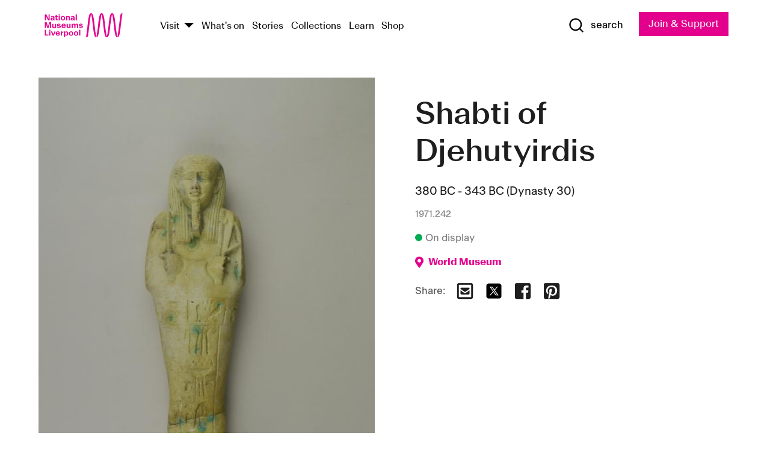

--- FILE ---
content_type: text/html; charset=utf-8
request_url: https://www.liverpoolmuseums.org.uk/artifact/shabti-of-djehutyirdis
body_size: 6413
content:
<!DOCTYPE html><html><head><meta charSet="utf-8"/><meta name="viewport" content="width=device-width"/><title>Shabti of Djehutyirdis | National Museums Liverpool</title><meta name="title" content="Shabti of Djehutyirdis | National Museums Liverpool"/><meta name="description" content="Mummiform shabti wearing a tripartite wig with striations very neatly added in the modelling, and a plaited divine beard. The wig is worn low on the forehead. The arms are crossed right over left on the chest, and the hands protrude from a shroud to hold a pick in the left and a hoe in the right. The right hand also holds the twisted rope for a basket that is carried behind the left shoulder. The face is very finely worked, with almond–shaped eyes, and slender brows modelled in relief. The mouth has a gentle smile, and the ears are particularly well–defined. A dorsal pillar supports the figure, and it stands upon a trapezoidal base. The body of the shabti has a ‘T’–shaped inscription that names the owner as Djehutyirdis. The tomb of Djehutyirdis was first discovered by local tomb robbers at Tuna el–Gebel in 1910. It was subsequently explored by Raymond Weill. Translation of the inscription: The illuminated one, the Osiris, the Great of Five, the God’s Servant, the One who knows what exists, Djehuty–ir–dis, born to Nephthys–ity, justified. Transliteration of the inscription: sHD Wsir wr di.w Hm-ntr siA n.tt DHw.ty-ir-di.sw ms n Nb.t-Hw.t-it-ty mAa-xrw, &quot;The illuminated one, the Osiris, the Great of Five, the God’s Servant, the One who knows what exists, Djehuty–ir–dis, born to Nephthys–ity, justified&quot;."/><meta name="url" content="https://www.liverpoolmuseums.org.uk/artifact/shabti-of-djehutyirdis"/><meta property="og:site_name" content="National Museums Liverpool"/><meta property="og:type" content="Artifact"/><meta property="og:url" content="https://www.liverpoolmuseums.org.uk/artifact/shabti-of-djehutyirdis"/><meta property="og:title" content="Shabti of Djehutyirdis"/><meta property="og:description" content="Mummiform shabti wearing a tripartite wig with striations very neatly added in the modelling, and a plaited divine beard. The wig is worn low on the forehead. The arms are crossed right over left on the chest, and the hands protrude from a shroud to hold a pick in the left and a hoe in the right. The right hand also holds the twisted rope for a basket that is carried behind the left shoulder. The face is very finely worked, with almond–shaped eyes, and slender brows modelled in relief. The mouth has a gentle smile, and the ears are particularly well–defined. A dorsal pillar supports the figure, and it stands upon a trapezoidal base. The body of the shabti has a ‘T’–shaped inscription that names the owner as Djehutyirdis. The tomb of Djehutyirdis was first discovered by local tomb robbers at Tuna el–Gebel in 1910. It was subsequently explored by Raymond Weill. Translation of the inscription: The illuminated one, the Osiris, the Great of Five, the God’s Servant, the One who knows what exists, Djehuty–ir–dis, born to Nephthys–ity, justified. Transliteration of the inscription: sHD Wsir wr di.w Hm-ntr siA n.tt DHw.ty-ir-di.sw ms n Nb.t-Hw.t-it-ty mAa-xrw, &quot;The illuminated one, the Osiris, the Great of Five, the God’s Servant, the One who knows what exists, Djehuty–ir–dis, born to Nephthys–ity, justified&quot;."/><meta name="twitter:card" content="summary"/><meta name="twitter:title" content="Shabti of Djehutyirdis"/><meta name="twitter:site" content="@NML_Muse"/><meta name="twitter:description" content="Mummiform shabti wearing a tripartite wig with striations very neatly added in the modelling, and a plaited divine beard. The wig is worn low on the forehead. The arms are crossed right over left on the chest, and the hands protrude from a shroud to hold a pick in the left and a hoe in the right. The right hand also holds the twisted rope for a basket that is carried behind the left shoulder. The face is very finely worked, with almond–shaped eyes, and slender brows modelled in relief. The mouth has a gentle smile, and the ears are particularly well–defined. A dorsal pillar supports the figure, and it stands upon a trapezoidal base. The body of the shabti has a ‘T’–shaped inscription that names the owner as Djehutyirdis. The tomb of Djehutyirdis was first discovered by local tomb robbers at Tuna el–Gebel in 1910. It was subsequently explored by Raymond Weill. Translation of the inscription: The illuminated one, the Osiris, the Great of Five, the God’s Servant, the One who knows what exists, Djehuty–ir–dis, born to Nephthys–ity, justified. Transliteration of the inscription: sHD Wsir wr di.w Hm-ntr siA n.tt DHw.ty-ir-di.sw ms n Nb.t-Hw.t-it-ty mAa-xrw, &quot;The illuminated one, the Osiris, the Great of Five, the God’s Servant, the One who knows what exists, Djehuty–ir–dis, born to Nephthys–ity, justified&quot;."/><meta name="twitter:url" content="https://content.liverpoolmuseums.org.uk/artifact/shabti-of-djehutyirdis"/><meta property="og:image" content="https://images.liverpoolmuseums.org.uk/styles/focal_point_4_3/public/import-objects/82196_v0_large.jpg"/><meta property="twitter:image" content="https://images.liverpoolmuseums.org.uk/styles/focal_point_4_3/public/import-objects/82196_v0_large.jpg"/><meta name="next-head-count" content="18"/><script src="https://code.jquery.com/jquery-3.5.1.min.js" integrity="sha256-9/aliU8dGd2tb6OSsuzixeV4y/faTqgFtohetphbbj0=" crossorigin="anonymous"></script><script>
              (function(h,o,t,j,a,r){
              h.hj=h.hj||function(){(h.hj.q=h.hj.q||[]).push(arguments)};
              h._hjSettings={hjid:3219582,hjsv:6};
              a=o.getElementsByTagName('head')[0];
              r=o.createElement('script');r.async=1;
              r.src=t+h._hjSettings.hjid+j+h._hjSettings.hjsv;
              a.appendChild(r);
              })(window,document,'https://static.hotjar.com/c/hotjar-','.js?sv=');</script><meta charSet="utf-8"/><link rel="shortcut icon" type="image/x-icon" href="/static/media/favicon.ico"/><script defer="" src="/static/polyfills/svgxuse.min.js"></script><script defer="" src="/static/polyfills/unorm.js"></script><script type="text/javascript">
              _linkedin_partner_id = "6740986";
              window._linkedin_data_partner_ids = window._linkedin_data_partner_ids || [];
              window._linkedin_data_partner_ids.push(_linkedin_partner_id);
            </script><script type="text/javascript">
              (function(l) {
                if (!l) {
                  window.lintrk = function(a, b) { window.lintrk.q.push([a, b]) };
                  window.lintrk.q = [];
                }
                var s = document.getElementsByTagName("script")[0];
                var b = document.createElement("script");
                b.type = "text/javascript";
                b.async = true;
                b.src = "https://snap.licdn.com/li.lms-analytics/insight.min.js";
                s.parentNode.insertBefore(b, s);
              })(window.lintrk);
            </script><noscript><img height="1" width="1" style="display:none" alt="" src="https://px.ads.linkedin.com/collect/?pid=6740986&amp;fmt=gif"/></noscript><link rel="preload" href="/_next/static/css/69a650e1c8d9085a.css" as="style"/><link rel="stylesheet" href="/_next/static/css/69a650e1c8d9085a.css" data-n-g=""/><noscript data-n-css=""></noscript><script defer="" nomodule="" src="/_next/static/chunks/polyfills-c67a75d1b6f99dc8.js"></script><script src="/_next/static/chunks/webpack-d1c608b21d57c472.js" defer=""></script><script src="/_next/static/chunks/framework-d5719ebbbcec5741.js" defer=""></script><script src="/_next/static/chunks/main-c52fcc867bd80df0.js" defer=""></script><script src="/_next/static/chunks/pages/_app-7f8f327192b1f6d2.js" defer=""></script><script src="/_next/static/chunks/75fc9c18-40134325ca6388e2.js" defer=""></script><script src="/_next/static/chunks/2c796e83-7ab690b33a6e2cb9.js" defer=""></script><script src="/_next/static/chunks/26770aaf-e5f75a4589951ba5.js" defer=""></script><script src="/_next/static/chunks/3b9d1622-cb3530196cc04533.js" defer=""></script><script src="/_next/static/chunks/743-6d2ab5d15195f4e7.js" defer=""></script><script src="/_next/static/chunks/853-e7cd37543176a7fa.js" defer=""></script><script src="/_next/static/chunks/278-d902f176211b92d6.js" defer=""></script><script src="/_next/static/chunks/666-3027421fdb5bb7ce.js" defer=""></script><script src="/_next/static/chunks/253-6ee1b430ae4cf66d.js" defer=""></script><script src="/_next/static/chunks/794-f3cae7ad91cb5d07.js" defer=""></script><script src="/_next/static/chunks/2-0d3590ccee6ee82f.js" defer=""></script><script src="/_next/static/chunks/259-887a894390c5e056.js" defer=""></script><script src="/_next/static/chunks/563-79256bec02dde020.js" defer=""></script><script src="/_next/static/chunks/153-4abe4a3e6b4be9e9.js" defer=""></script><script src="/_next/static/chunks/493-b61572e3b7ce598d.js" defer=""></script><script src="/_next/static/chunks/pages/drupal-2abfd4e1db51d38e.js" defer=""></script><script src="/_next/static/ASqhmMd104crkElboZQNn/_buildManifest.js" defer=""></script><script src="/_next/static/ASqhmMd104crkElboZQNn/_ssgManifest.js" defer=""></script><style id="__jsx-897211111">a.jsx-897211111{font-size:1.6rem;}</style><style id="__jsx-2139125512">.button--mailchimp-submit.jsx-2139125512{white-space:nowrap;}</style><style id="__jsx-4154269630">.page-transition-enter{opacity:0;-webkit-transform:translate3d(0,5px,0);-ms-transform:translate3d(0,5px,0);transform:translate3d(0,5px,0);}.page-transition-enter-active{opacity:1;-webkit-transform:translate3d(0,0,0);-ms-transform:translate3d(0,0,0);transform:translate3d(0,0,0);-webkit-transition:opacity 200ms,-webkit-transform 200ms;-webkit-transition:opacity 200ms,transform 200ms;transition:opacity 200ms,transform 200ms;}.page-transition-exit{opacity:1;}.page-transition-exit-active{opacity:0;-webkit-transition:opacity 200ms;transition:opacity 200ms;}</style></head><body><noscript><iframe title="GTM" src="https://www.googletagmanager.com/ns.html?id=GTM-TH4M7B" height="0" width="0" style="display:none;visibility:hidden"></iframe></noscript><div id="__next"><div id="all" class="jsx-4154269630"><header class="section header header--primary" role="banner"><div class="u--in u--lane"><div class="columns is-mobile is-vcentered"><div class="column is-narrow is-hidden-desktop"><button type="button" aria-controls="navi" class="burger burger--squeeze" aria-label="toggle site navigation" aria-expanded="false" data-behaviour="toggle-visibility"><div class="burger__lines" aria-hidden="true"></div><span class="visuallyhidden">toggle site navigation</span></button></div><div class="column is-narrow"><a class="nml-logo" href="/"><span class="nml-logo__small"><img src="/static/images/logos/nml-rhodamine-large.svg" alt="National Museums Liverpool - Homepage"/></span><span class="nml-logo__text vh">National Museums Liverpool</span></a></div><div class="column"><div id="navi" class=""><div class="columns is-gapless is-desktop is-vcentered"><div class="column"><nav id="nav--primary" class="nav nav--primary nav--cms" role="navigation" itemscope="" itemType="https://schema.org/SiteNavigationElement" aria-label="Primary navigation"><h2 class="">Main menu</h2><ul class="menu"><li class="menu__item menu__item--parent
            
            "><a href="/visit">Visit</a><button type="button" aria-controls="subnav" aria-haspopup="true" aria-expanded="false" aria-label="Show Venues" class="toggle toggle--arrow" data-behaviour="toggle-visibility"><span class="visuallyhidden">show venues</span></button><div class="menu__subnav search--hide" id="subnav" aria-hidden="true"><div class="u--lane"><div class="venues venues--text"><a class="venue logo" aria-label="Museum of Liverpool" href="/museum-of-liverpool">Museum of Liverpool</a><a class="venue logo" aria-label="World Museum" href="/world-museum">World Museum</a><a class="venue logo" aria-label="International Slavery Museum" href="/international-slavery-museum">International Slavery Museum</a><a class="venue logo" aria-label="Maritime Museum" href="/maritime-museum">Maritime Museum</a><a class="venue logo" aria-label="Walker Art Gallery" href="/walker-art-gallery">Walker Art Gallery</a><a class="venue logo" aria-label="Sudley House" href="/sudley-house">Sudley House</a><a class="venue logo" aria-label="Lady Lever Art Gallery" href="/lady-lever-art-gallery">Lady Lever Art Gallery</a></div></div></div></li><li class="menu__item "><a href="/whatson">What&#x27;s on</a></li><li class="menu__item "><a href="/stories">Stories</a></li><li class="menu__item "><a href="/collections">Collections</a></li><li class="menu__item "><a href="/learn/schools-home">Learn</a></li><li class="menu__item"><a href="https://national-museums-liverpool.myshopify.com">Shop</a></li></ul></nav></div><div class="column is-narrow is-hidden-touch"><button type="button" aria-controls="search" aria-expanded="false" aria-label="Show Search" class="show-search-toggle toggle" data-behaviour="toggle-visibility"><span class="toggle__icon"><svg xmlns="http://www.w3.org/2000/svg" xmlns:xlink="http://www.w3.org/1999/xlink" class="svg svg--icon" aria-hidden="true" focusable="false"><use xlink:href="/static/images/sprite.svg#glyph-search"></use></svg></span><span class="toggle__text"><span class="visuallyhidden">toggle</span>search</span></button></div></div></div></div><div class="column is-narrow"><a type="button" class="jsx-897211111 button button--special " href="/join-and-support"><span class="jsx-897211111 button__label">Join &amp; Support</span><span class="jsx-897211111 button__triangle"></span></a></div></div></div></header><main class="jsx-4154269630"><div class="page-transition-enter"><section class="section section--artifact section--alt"><div class="u--in u--lane"><div class="section__body"><div class="columns is-variable is-7 is-desktop"><div class="column"><section class="section section--alt"><div class="u--in u--lane"><div><h1 class="h--1">Shabti of Djehutyirdis</h1><div class="placard__info"></div><div class="placard__uuid">1971.242</div><div></div><div class="placard__info placard__info--share"></div></div><h3 class="artifact__section-header">Information</h3><div class="cms"><div class="section__intro" style="white-space:pre-wrap">Mummiform shabti wearing a tripartite wig with striations very neatly added in the modelling, and a plaited divine beard. The wig is worn low on the forehead. The arms are crossed right over left on the chest, and the hands protrude from a shroud to hold a pick in the left and a hoe in the right. The right hand also holds the twisted rope for a basket that is carried behind the left shoulder. The face is very finely worked, with almond–shaped eyes, and slender brows modelled in relief. The mouth has a gentle smile, and the ears are particularly well–defined. A dorsal pillar supports the figure, and it stands upon a trapezoidal base. The body of the shabti has a ‘T’–shaped inscription that names the owner as Djehutyirdis. The tomb of Djehutyirdis was first discovered by local tomb robbers at Tuna el–Gebel in 1910. It was subsequently explored by Raymond Weill.


Translation of the inscription: The illuminated one, the Osiris, the Great of Five, the God’s Servant, the One who knows what exists, Djehuty–ir–dis, born to Nephthys–ity, justified.


Transliteration of the inscription: sHD Wsir wr di.w Hm-ntr siA n.tt DHw.ty-ir-di.sw ms n Nb.t-Hw.t-it-ty mAa-xrw, "The illuminated one, the Osiris, the Great of Five, the God’s Servant, the One who knows what exists, Djehuty–ir–dis, born to Nephthys–ity, justified".</div></div></div></section></div><div class="column is-5-desktop"><div class="artifact__accordion u--in u--lane"></div></div></div></div></div></section></div></main><footer><section class="section section--venues"><div class="u--in u--lane"><div class="venues "><a class="venue logo" aria-label="Museum of Liverpool" href="/museum-of-liverpool"><svg xmlns="http://www.w3.org/2000/svg" xmlns:xlink="http://www.w3.org/1999/xlink" class="svg svg--icon" aria-hidden="true" focusable="false"><use xlink:href="/static/images/sprite.svg#glyph-venue-ml--v"></use></svg></a><a class="venue logo" aria-label="World Museum" href="/world-museum"><svg xmlns="http://www.w3.org/2000/svg" xmlns:xlink="http://www.w3.org/1999/xlink" class="svg svg--icon" aria-hidden="true" focusable="false"><use xlink:href="/static/images/sprite.svg#glyph-venue-wm--v"></use></svg></a><a class="venue logo" aria-label="International Slavery Museum" href="/international-slavery-museum"><svg xmlns="http://www.w3.org/2000/svg" xmlns:xlink="http://www.w3.org/1999/xlink" class="svg svg--icon" aria-hidden="true" focusable="false"><use xlink:href="/static/images/sprite.svg#glyph-venue-is--v"></use></svg></a><a class="venue logo" aria-label="Maritime Museum" href="/maritime-museum"><svg xmlns="http://www.w3.org/2000/svg" xmlns:xlink="http://www.w3.org/1999/xlink" class="svg svg--icon" aria-hidden="true" focusable="false"><use xlink:href="/static/images/sprite.svg#glyph-venue-mm--v"></use></svg></a><a class="venue logo" aria-label="Walker Art Gallery" href="/walker-art-gallery"><svg xmlns="http://www.w3.org/2000/svg" xmlns:xlink="http://www.w3.org/1999/xlink" class="svg svg--icon" aria-hidden="true" focusable="false"><use xlink:href="/static/images/sprite.svg#glyph-venue-wa--v"></use></svg></a><a class="venue logo" aria-label="Sudley House" href="/sudley-house"><svg xmlns="http://www.w3.org/2000/svg" xmlns:xlink="http://www.w3.org/1999/xlink" class="svg svg--icon" aria-hidden="true" focusable="false"><use xlink:href="/static/images/sprite.svg#glyph-venue-sh--v"></use></svg></a><a class="venue logo" aria-label="Lady Lever Art Gallery" href="/lady-lever-art-gallery"><svg xmlns="http://www.w3.org/2000/svg" xmlns:xlink="http://www.w3.org/1999/xlink" class="svg svg--icon" aria-hidden="true" focusable="false"><use xlink:href="/static/images/sprite.svg#glyph-venue-ll--v"></use></svg></a></div></div></section><section class="section section--bigfoot"><div class="u--in u--lane"><div class="bigfoot"><div class="columns is-mobile is-multiline"><div class="column is-half-touch"><span class="bigfoot__heading">About</span></div><div class="column is-half-touch"><span class="bigfoot__heading">Support</span></div><div class="column is-half-touch"><span class="bigfoot__heading">Resource</span></div><div class="column is-half-touch"><span class="bigfoot__heading">Venue hire</span></div><div class="column is-4-desktop is-full-touch"><span class="bigfoot__heading">Stay in touch</span><p>Receive news about National Museums Liverpool, exhibitions, events and more.</p><fieldset class="jsx-2139125512"><legend aria-hidden="true" class="jsx-2139125512 visuallyhidden">Email Signup</legend><div class="jsx-2139125512 email-input"><label for="email-signup" class="jsx-2139125512 visuallyhidden">Email Address</label><a href="/sign-up" class="jsx-2139125512"><button type="submit" class="jsx-2139125512 button button--solid button--mailchimp-submit">Sign up</button></a></div></fieldset></div></div><div class="bigfoot__social"><div class="social-channels"><div class="columns is-centered"><div class="column is-narrow"><a href="https://www.youtube.com/user/NMLWebTeam" class="channel channel--youtube"><span class="channel__icon"><svg xmlns="http://www.w3.org/2000/svg" xmlns:xlink="http://www.w3.org/1999/xlink" class="svg svg--icon" aria-hidden="true" focusable="false"><use xlink:href="/static/images/sprite.svg#glyph-youtube"></use></svg></span><span class="channel__name">Subscribe to our YouTube Channel</span></a></div></div></div></div></div></div></section><section class="section section--colophon"><div class="u--in u--lane"><div class="colophon"><div class="columns is-mobile"><div class="column has-text-centered-touch"><p>© <!-- -->2026<!-- --> National Museums Liverpool. All rights reserved.</p></div><div class="column has-text-centered-touch is-narrow"><ul class="foot_links"><li><a href="/privacy">Privacy</a></li><li><a href="/modern-slavery-statement">Modern Slavery Statement</a></li><li><a href="/cookies">Cookies</a></li><li><a href="/accessibility">Accessibility Statement</a></li></ul></div></div></div></div></section></footer><button type="button" id="back-to-top" class="" aria-label="Back to top"><svg xmlns="http://www.w3.org/2000/svg" xmlns:xlink="http://www.w3.org/1999/xlink" class="svg svg--icon" aria-hidden="true" focusable="false"><use xlink:href="/static/images/sprite.svg#glyph-arrow-up"></use></svg></button></div></div><script id="__NEXT_DATA__" type="application/json">{"props":{"pageProps":{"data":{"type":"node--artifact","id":"a901600c-c881-4e4d-a099-a185c4dabb34","links":{"self":{"href":"https://content.liverpoolmuseums.org.uk/jsonapi/node/artifact/a901600c-c881-4e4d-a099-a185c4dabb34?resourceVersion=id%3A90966"},"working-copy":{"href":"https://content.liverpoolmuseums.org.uk/jsonapi/node/artifact/a901600c-c881-4e4d-a099-a185c4dabb34?resourceVersion=rel%3Aworking-copy"}},"attributes":{"drupal_internal__nid":84513,"drupal_internal__vid":90966,"langcode":"en","revision_timestamp":"2020-01-30T15:03:02+00:00","status":true,"title":"Shabti of Djehutyirdis","created":"2020-01-30T15:03:02+00:00","changed":"2023-12-24T12:59:40+00:00","promote":true,"sticky":false,"default_langcode":true,"revision_translation_affected":true,"moderation_state":null,"metatag":null,"metatag_normalized":[{"tag":"meta","attributes":{"name":"title","content":"Shabti of Djehutyirdis | National Museums Liverpool"}},{"tag":"meta","attributes":{"name":"description","content":"Mummiform shabti wearing a tripartite wig with striations very neatly added in the modelling, and a plaited divine beard. The wig is worn low on the forehead. The arms are crossed right over left on the chest, and the hands protrude from a shroud to hold a pick in the left and a hoe in the right. The right hand also holds the twisted rope for a basket that is carried behind the left shoulder. The face is very finely worked, with almond–shaped eyes, and slender brows modelled in relief. The mouth has a gentle smile, and the ears are particularly well–defined. A dorsal pillar supports the figure, and it stands upon a trapezoidal base. The body of the shabti has a ‘T’–shaped inscription that names the owner as Djehutyirdis. The tomb of Djehutyirdis was first discovered by local tomb robbers at Tuna el–Gebel in 1910. It was subsequently explored by Raymond Weill. Translation of the inscription: The illuminated one, the Osiris, the Great of Five, the God’s Servant, the One who knows what exists, Djehuty–ir–dis, born to Nephthys–ity, justified. Transliteration of the inscription: sHD Wsir wr di.w Hm-ntr siA n.tt DHw.ty-ir-di.sw ms n Nb.t-Hw.t-it-ty mAa-xrw, \"The illuminated one, the Osiris, the Great of Five, the God’s Servant, the One who knows what exists, Djehuty–ir–dis, born to Nephthys–ity, justified\"."}},{"tag":"link","attributes":{"rel":"canonical","href":"https://www.liverpoolmuseums.org.uk/artifact/shabti-of-djehutyirdis"}},{"tag":"meta","attributes":{"property":"og:site_name","content":"National Museums Liverpool"}},{"tag":"meta","attributes":{"property":"og:type","content":"Artifact"}},{"tag":"meta","attributes":{"property":"og:url","content":"https://www.liverpoolmuseums.org.uk/artifact/shabti-of-djehutyirdis"}},{"tag":"meta","attributes":{"property":"og:title","content":"Shabti of Djehutyirdis"}},{"tag":"meta","attributes":{"property":"og:description","content":"Mummiform shabti wearing a tripartite wig with striations very neatly added in the modelling, and a plaited divine beard. The wig is worn low on the forehead. The arms are crossed right over left on the chest, and the hands protrude from a shroud to hold a pick in the left and a hoe in the right. The right hand also holds the twisted rope for a basket that is carried behind the left shoulder. The face is very finely worked, with almond–shaped eyes, and slender brows modelled in relief. The mouth has a gentle smile, and the ears are particularly well–defined. A dorsal pillar supports the figure, and it stands upon a trapezoidal base. The body of the shabti has a ‘T’–shaped inscription that names the owner as Djehutyirdis. The tomb of Djehutyirdis was first discovered by local tomb robbers at Tuna el–Gebel in 1910. It was subsequently explored by Raymond Weill. Translation of the inscription: The illuminated one, the Osiris, the Great of Five, the God’s Servant, the One who knows what exists, Djehuty–ir–dis, born to Nephthys–ity, justified. Transliteration of the inscription: sHD Wsir wr di.w Hm-ntr siA n.tt DHw.ty-ir-di.sw ms n Nb.t-Hw.t-it-ty mAa-xrw, \"The illuminated one, the Osiris, the Great of Five, the God’s Servant, the One who knows what exists, Djehuty–ir–dis, born to Nephthys–ity, justified\"."}},{"tag":"meta","attributes":{"name":"twitter:card","content":"summary"}},{"tag":"meta","attributes":{"name":"twitter:title","content":"Shabti of Djehutyirdis"}},{"tag":"meta","attributes":{"name":"twitter:site","content":"@NML_Muse"}},{"tag":"meta","attributes":{"name":"twitter:description","content":"Mummiform shabti wearing a tripartite wig with striations very neatly added in the modelling, and a plaited divine beard. The wig is worn low on the forehead. The arms are crossed right over left on the chest, and the hands protrude from a shroud to hold a pick in the left and a hoe in the right. The right hand also holds the twisted rope for a basket that is carried behind the left shoulder. The face is very finely worked, with almond–shaped eyes, and slender brows modelled in relief. The mouth has a gentle smile, and the ears are particularly well–defined. A dorsal pillar supports the figure, and it stands upon a trapezoidal base. The body of the shabti has a ‘T’–shaped inscription that names the owner as Djehutyirdis. The tomb of Djehutyirdis was first discovered by local tomb robbers at Tuna el–Gebel in 1910. It was subsequently explored by Raymond Weill. Translation of the inscription: The illuminated one, the Osiris, the Great of Five, the God’s Servant, the One who knows what exists, Djehuty–ir–dis, born to Nephthys–ity, justified. Transliteration of the inscription: sHD Wsir wr di.w Hm-ntr siA n.tt DHw.ty-ir-di.sw ms n Nb.t-Hw.t-it-ty mAa-xrw, \"The illuminated one, the Osiris, the Great of Five, the God’s Servant, the One who knows what exists, Djehuty–ir–dis, born to Nephthys–ity, justified\"."}},{"tag":"meta","attributes":{"name":"twitter:url","content":"https://content.liverpoolmuseums.org.uk/artifact/shabti-of-djehutyirdis"}}],"path":{"alias":"/artifact/shabti-of-djehutyirdis","pid":7428048,"langcode":"en"},"publish_on":null,"unpublish_on":null,"publish_state":null,"unpublish_state":null,"field_collector":"Jane Fernie","field_credit_line":"Bequest of Miss Jane Fernie","field_culture":"Late Period","field_datecollected":"1971 before","field_date_collected":"380 BC - 343 BC (Dynasty 30)","field_description":"Mummiform shabti wearing a tripartite wig with striations very neatly added in the modelling, and a plaited divine beard. The wig is worn low on the forehead. The arms are crossed right over left on the chest, and the hands protrude from a shroud to hold a pick in the left and a hoe in the right. The right hand also holds the twisted rope for a basket that is carried behind the left shoulder. The face is very finely worked, with almond–shaped eyes, and slender brows modelled in relief. The mouth has a gentle smile, and the ears are particularly well–defined. A dorsal pillar supports the figure, and it stands upon a trapezoidal base. The body of the shabti has a ‘T’–shaped inscription that names the owner as Djehutyirdis. The tomb of Djehutyirdis was first discovered by local tomb robbers at Tuna el–Gebel in 1910. It was subsequently explored by Raymond Weill.\n\n\nTranslation of the inscription: The illuminated one, the Osiris, the Great of Five, the God’s Servant, the One who knows what exists, Djehuty–ir–dis, born to Nephthys–ity, justified.\n\n\nTransliteration of the inscription: sHD Wsir wr di.w Hm-ntr siA n.tt DHw.ty-ir-di.sw ms n Nb.t-Hw.t-it-ty mAa-xrw, \"The illuminated one, the Osiris, the Great of Five, the God’s Servant, the One who knows what exists, Djehuty–ir–dis, born to Nephthys–ity, justified\".","field_display_on":null,"field_inscription":null,"field_itemname":"Religion","field_legal_status":"PERMANENT COLLECTION","field_locationname":"On display: World Museum, Level 3, Ancient Egypt Gallery","field_maker":null,"field_materials":"Egyptian Faience","field_measurements":"Overall: 196 mm x 52 mm x 39 mm","field_meta_tags":null,"field_mimsy_id":"316473","field_note":null,"field_number":"1971.242","field_on_display":true,"field_other_numbers":[],"field_other_people":[],"field_other_places":[],"field_placecollected":"Africa: Northern Africa: Egypt: Tuna el-Gebel","field_placemade":"Africa: Northern Africa: Egypt: Tuna el-Gebel","field_provenance":["Jane Fernie, Donor, Bequest, Owned until: 1971"],"field_publications":["The Shabti Collections volume 6: a Selection from World Museum, Liverpool, Glenn Janes, 2016, Page: 481-482 [No. 251]"],"field_related_events":[],"field_venue_code":"wm","field_whole_part":"WHOLE"},"relationships":{"node_type":{"data":{"type":"node_type--node_type","id":"56adde85-2bce-4168-95b9-5c731d7a0706","meta":{"drupal_internal__target_id":"artifact"}},"links":{"related":{"href":"https://content.liverpoolmuseums.org.uk/jsonapi/node/artifact/a901600c-c881-4e4d-a099-a185c4dabb34/node_type?resourceVersion=id%3A90966"},"self":{"href":"https://content.liverpoolmuseums.org.uk/jsonapi/node/artifact/a901600c-c881-4e4d-a099-a185c4dabb34/relationships/node_type?resourceVersion=id%3A90966"}}},"revision_uid":{"data":{"type":"user--user","id":"05537a0d-b2f4-450a-b177-04d1cce7cc84","meta":{"drupal_internal__target_id":1}},"links":{"related":{"href":"https://content.liverpoolmuseums.org.uk/jsonapi/node/artifact/a901600c-c881-4e4d-a099-a185c4dabb34/revision_uid?resourceVersion=id%3A90966"},"self":{"href":"https://content.liverpoolmuseums.org.uk/jsonapi/node/artifact/a901600c-c881-4e4d-a099-a185c4dabb34/relationships/revision_uid?resourceVersion=id%3A90966"}}},"uid":{"data":{"type":"user--user","id":"05537a0d-b2f4-450a-b177-04d1cce7cc84","meta":{"drupal_internal__target_id":1}},"links":{"related":{"href":"https://content.liverpoolmuseums.org.uk/jsonapi/node/artifact/a901600c-c881-4e4d-a099-a185c4dabb34/uid?resourceVersion=id%3A90966"},"self":{"href":"https://content.liverpoolmuseums.org.uk/jsonapi/node/artifact/a901600c-c881-4e4d-a099-a185c4dabb34/relationships/uid?resourceVersion=id%3A90966"}}},"field_add_paragraph":{"data":[],"links":{"related":{"href":"https://content.liverpoolmuseums.org.uk/jsonapi/node/artifact/a901600c-c881-4e4d-a099-a185c4dabb34/field_add_paragraph?resourceVersion=id%3A90966"},"self":{"href":"https://content.liverpoolmuseums.org.uk/jsonapi/node/artifact/a901600c-c881-4e4d-a099-a185c4dabb34/relationships/field_add_paragraph?resourceVersion=id%3A90966"}}},"field_collections":{"data":[{"type":"node--collection","id":"176593bb-ff47-4013-8b8a-e419cd66f7ac","meta":{"drupal_internal__target_id":49558}}],"links":{"related":{"href":"https://content.liverpoolmuseums.org.uk/jsonapi/node/artifact/a901600c-c881-4e4d-a099-a185c4dabb34/field_collections?resourceVersion=id%3A90966"},"self":{"href":"https://content.liverpoolmuseums.org.uk/jsonapi/node/artifact/a901600c-c881-4e4d-a099-a185c4dabb34/relationships/field_collections?resourceVersion=id%3A90966"}}},"field_curated_by":{"data":null,"links":{"related":{"href":"https://content.liverpoolmuseums.org.uk/jsonapi/node/artifact/a901600c-c881-4e4d-a099-a185c4dabb34/field_curated_by?resourceVersion=id%3A90966"},"self":{"href":"https://content.liverpoolmuseums.org.uk/jsonapi/node/artifact/a901600c-c881-4e4d-a099-a185c4dabb34/relationships/field_curated_by?resourceVersion=id%3A90966"}}},"field_image_object":{"data":[{"type":"paragraph--object_image","id":"aaa3d471-87c8-48b6-b61d-ca5e80810c79","meta":{"target_revision_id":91866,"drupal_internal__target_id":22261}},{"type":"paragraph--object_image","id":"0c3733a5-bb13-4f8e-abb6-3e62f8337298","meta":{"target_revision_id":91868,"drupal_internal__target_id":22263}},{"type":"paragraph--object_image","id":"36ce7903-d10b-457b-8cd6-24da92bb5fef","meta":{"target_revision_id":91870,"drupal_internal__target_id":22265}},{"type":"paragraph--object_image","id":"2cb8ea7c-08a4-483f-bf5b-76c7b2df6ea6","meta":{"target_revision_id":91872,"drupal_internal__target_id":22267}}],"links":{"related":{"href":"https://content.liverpoolmuseums.org.uk/jsonapi/node/artifact/a901600c-c881-4e4d-a099-a185c4dabb34/field_image_object?resourceVersion=id%3A90966"},"self":{"href":"https://content.liverpoolmuseums.org.uk/jsonapi/node/artifact/a901600c-c881-4e4d-a099-a185c4dabb34/relationships/field_image_object?resourceVersion=id%3A90966"}}},"field_interest_categories":{"data":[],"links":{"related":{"href":"https://content.liverpoolmuseums.org.uk/jsonapi/node/artifact/a901600c-c881-4e4d-a099-a185c4dabb34/field_interest_categories?resourceVersion=id%3A90966"},"self":{"href":"https://content.liverpoolmuseums.org.uk/jsonapi/node/artifact/a901600c-c881-4e4d-a099-a185c4dabb34/relationships/field_interest_categories?resourceVersion=id%3A90966"}}},"field_themes":{"data":[],"links":{"related":{"href":"https://content.liverpoolmuseums.org.uk/jsonapi/node/artifact/a901600c-c881-4e4d-a099-a185c4dabb34/field_themes?resourceVersion=id%3A90966"},"self":{"href":"https://content.liverpoolmuseums.org.uk/jsonapi/node/artifact/a901600c-c881-4e4d-a099-a185c4dabb34/relationships/field_themes?resourceVersion=id%3A90966"}}},"field_venue":{"data":{"type":"node--venue","id":"e73885d4-de6b-451a-9f48-e4bdf2994fd0","meta":{"drupal_internal__target_id":16}},"links":{"related":{"href":"https://content.liverpoolmuseums.org.uk/jsonapi/node/artifact/a901600c-c881-4e4d-a099-a185c4dabb34/field_venue?resourceVersion=id%3A90966"},"self":{"href":"https://content.liverpoolmuseums.org.uk/jsonapi/node/artifact/a901600c-c881-4e4d-a099-a185c4dabb34/relationships/field_venue?resourceVersion=id%3A90966"}}}}},"relationships":{"node_type":{"data":{"type":"node_type--node_type","id":"56adde85-2bce-4168-95b9-5c731d7a0706","meta":{"drupal_internal__target_id":"artifact"}},"links":{"related":{"href":"https://content.liverpoolmuseums.org.uk/jsonapi/node/artifact/a901600c-c881-4e4d-a099-a185c4dabb34/node_type?resourceVersion=id%3A90966"},"self":{"href":"https://content.liverpoolmuseums.org.uk/jsonapi/node/artifact/a901600c-c881-4e4d-a099-a185c4dabb34/relationships/node_type?resourceVersion=id%3A90966"}}},"revision_uid":{"data":{"type":"user--user","id":"05537a0d-b2f4-450a-b177-04d1cce7cc84","meta":{"drupal_internal__target_id":1}},"links":{"related":{"href":"https://content.liverpoolmuseums.org.uk/jsonapi/node/artifact/a901600c-c881-4e4d-a099-a185c4dabb34/revision_uid?resourceVersion=id%3A90966"},"self":{"href":"https://content.liverpoolmuseums.org.uk/jsonapi/node/artifact/a901600c-c881-4e4d-a099-a185c4dabb34/relationships/revision_uid?resourceVersion=id%3A90966"}}},"uid":{"data":{"type":"user--user","id":"05537a0d-b2f4-450a-b177-04d1cce7cc84","meta":{"drupal_internal__target_id":1}},"links":{"related":{"href":"https://content.liverpoolmuseums.org.uk/jsonapi/node/artifact/a901600c-c881-4e4d-a099-a185c4dabb34/uid?resourceVersion=id%3A90966"},"self":{"href":"https://content.liverpoolmuseums.org.uk/jsonapi/node/artifact/a901600c-c881-4e4d-a099-a185c4dabb34/relationships/uid?resourceVersion=id%3A90966"}}},"field_add_paragraph":{"data":[],"links":{"related":{"href":"https://content.liverpoolmuseums.org.uk/jsonapi/node/artifact/a901600c-c881-4e4d-a099-a185c4dabb34/field_add_paragraph?resourceVersion=id%3A90966"},"self":{"href":"https://content.liverpoolmuseums.org.uk/jsonapi/node/artifact/a901600c-c881-4e4d-a099-a185c4dabb34/relationships/field_add_paragraph?resourceVersion=id%3A90966"}}},"field_collections":{"data":[{"type":"node--collection","id":"176593bb-ff47-4013-8b8a-e419cd66f7ac","meta":{"drupal_internal__target_id":49558}}],"links":{"related":{"href":"https://content.liverpoolmuseums.org.uk/jsonapi/node/artifact/a901600c-c881-4e4d-a099-a185c4dabb34/field_collections?resourceVersion=id%3A90966"},"self":{"href":"https://content.liverpoolmuseums.org.uk/jsonapi/node/artifact/a901600c-c881-4e4d-a099-a185c4dabb34/relationships/field_collections?resourceVersion=id%3A90966"}}},"field_curated_by":{"data":null,"links":{"related":{"href":"https://content.liverpoolmuseums.org.uk/jsonapi/node/artifact/a901600c-c881-4e4d-a099-a185c4dabb34/field_curated_by?resourceVersion=id%3A90966"},"self":{"href":"https://content.liverpoolmuseums.org.uk/jsonapi/node/artifact/a901600c-c881-4e4d-a099-a185c4dabb34/relationships/field_curated_by?resourceVersion=id%3A90966"}}},"field_image_object":{"data":[{"type":"paragraph--object_image","id":"aaa3d471-87c8-48b6-b61d-ca5e80810c79","meta":{"target_revision_id":91866,"drupal_internal__target_id":22261}},{"type":"paragraph--object_image","id":"0c3733a5-bb13-4f8e-abb6-3e62f8337298","meta":{"target_revision_id":91868,"drupal_internal__target_id":22263}},{"type":"paragraph--object_image","id":"36ce7903-d10b-457b-8cd6-24da92bb5fef","meta":{"target_revision_id":91870,"drupal_internal__target_id":22265}},{"type":"paragraph--object_image","id":"2cb8ea7c-08a4-483f-bf5b-76c7b2df6ea6","meta":{"target_revision_id":91872,"drupal_internal__target_id":22267}}],"links":{"related":{"href":"https://content.liverpoolmuseums.org.uk/jsonapi/node/artifact/a901600c-c881-4e4d-a099-a185c4dabb34/field_image_object?resourceVersion=id%3A90966"},"self":{"href":"https://content.liverpoolmuseums.org.uk/jsonapi/node/artifact/a901600c-c881-4e4d-a099-a185c4dabb34/relationships/field_image_object?resourceVersion=id%3A90966"}}},"field_interest_categories":{"data":[],"links":{"related":{"href":"https://content.liverpoolmuseums.org.uk/jsonapi/node/artifact/a901600c-c881-4e4d-a099-a185c4dabb34/field_interest_categories?resourceVersion=id%3A90966"},"self":{"href":"https://content.liverpoolmuseums.org.uk/jsonapi/node/artifact/a901600c-c881-4e4d-a099-a185c4dabb34/relationships/field_interest_categories?resourceVersion=id%3A90966"}}},"field_themes":{"data":[],"links":{"related":{"href":"https://content.liverpoolmuseums.org.uk/jsonapi/node/artifact/a901600c-c881-4e4d-a099-a185c4dabb34/field_themes?resourceVersion=id%3A90966"},"self":{"href":"https://content.liverpoolmuseums.org.uk/jsonapi/node/artifact/a901600c-c881-4e4d-a099-a185c4dabb34/relationships/field_themes?resourceVersion=id%3A90966"}}},"field_venue":{"data":{"type":"node--venue","id":"e73885d4-de6b-451a-9f48-e4bdf2994fd0","meta":{"drupal_internal__target_id":16}},"links":{"related":{"href":"https://content.liverpoolmuseums.org.uk/jsonapi/node/artifact/a901600c-c881-4e4d-a099-a185c4dabb34/field_venue?resourceVersion=id%3A90966"},"self":{"href":"https://content.liverpoolmuseums.org.uk/jsonapi/node/artifact/a901600c-c881-4e4d-a099-a185c4dabb34/relationships/field_venue?resourceVersion=id%3A90966"}}}},"venueRef":"e73885d4-de6b-451a-9f48-e4bdf2994fd0","paragraphs":[],"included":[{"type":"paragraph--object_image","id":"aaa3d471-87c8-48b6-b61d-ca5e80810c79","links":{"self":{"href":"https://content.liverpoolmuseums.org.uk/jsonapi/paragraph/object_image/aaa3d471-87c8-48b6-b61d-ca5e80810c79?resourceVersion=id%3A91866"},"working-copy":{"href":"https://content.liverpoolmuseums.org.uk/jsonapi/paragraph/object_image/aaa3d471-87c8-48b6-b61d-ca5e80810c79?resourceVersion=rel%3Aworking-copy"}},"attributes":{"drupal_internal__id":22261,"drupal_internal__revision_id":91866,"langcode":"en","status":true,"created":"2020-12-23T12:07:48+00:00","parent_id":"84513","parent_type":"node","parent_field_name":"field_image_object","behavior_settings":[],"default_langcode":true,"revision_translation_affected":true,"field_accession_number":"82196","field_date_last_updated":"17/12/2018","field_media_image_url":"public://import-objects/82196_v0_large.jpg","field_photography_credit_line":"Courtesy of National Museums Liverpool, World Museum"},"relationships":{"paragraph_type":{"data":{"type":"paragraphs_type--paragraphs_type","id":"6081752c-cc65-44a6-bd34-2b68cced5b05","meta":{"drupal_internal__target_id":"object_image"}},"links":{"related":{"href":"https://content.liverpoolmuseums.org.uk/jsonapi/paragraph/object_image/aaa3d471-87c8-48b6-b61d-ca5e80810c79/paragraph_type?resourceVersion=id%3A91866"},"self":{"href":"https://content.liverpoolmuseums.org.uk/jsonapi/paragraph/object_image/aaa3d471-87c8-48b6-b61d-ca5e80810c79/relationships/paragraph_type?resourceVersion=id%3A91866"}}},"field_media_image":{"data":[{"type":"media--image","id":"af0066f1-a287-4c1c-8429-0fbff8e06eef","meta":{"drupal_internal__target_id":57725}}],"links":{"related":{"href":"https://content.liverpoolmuseums.org.uk/jsonapi/paragraph/object_image/aaa3d471-87c8-48b6-b61d-ca5e80810c79/field_media_image?resourceVersion=id%3A91866"},"self":{"href":"https://content.liverpoolmuseums.org.uk/jsonapi/paragraph/object_image/aaa3d471-87c8-48b6-b61d-ca5e80810c79/relationships/field_media_image?resourceVersion=id%3A91866"}}}}},{"type":"paragraph--object_image","id":"0c3733a5-bb13-4f8e-abb6-3e62f8337298","links":{"self":{"href":"https://content.liverpoolmuseums.org.uk/jsonapi/paragraph/object_image/0c3733a5-bb13-4f8e-abb6-3e62f8337298?resourceVersion=id%3A91868"},"working-copy":{"href":"https://content.liverpoolmuseums.org.uk/jsonapi/paragraph/object_image/0c3733a5-bb13-4f8e-abb6-3e62f8337298?resourceVersion=rel%3Aworking-copy"}},"attributes":{"drupal_internal__id":22263,"drupal_internal__revision_id":91868,"langcode":"en","status":true,"created":"2020-12-23T12:07:48+00:00","parent_id":"84513","parent_type":"node","parent_field_name":"field_image_object","behavior_settings":[],"default_langcode":true,"revision_translation_affected":true,"field_accession_number":"82199","field_date_last_updated":"17/12/2018","field_media_image_url":"public://import-objects/82199_v0_large.jpg","field_photography_credit_line":"Courtesy of National Museums Liverpool, World Museum"},"relationships":{"paragraph_type":{"data":{"type":"paragraphs_type--paragraphs_type","id":"6081752c-cc65-44a6-bd34-2b68cced5b05","meta":{"drupal_internal__target_id":"object_image"}},"links":{"related":{"href":"https://content.liverpoolmuseums.org.uk/jsonapi/paragraph/object_image/0c3733a5-bb13-4f8e-abb6-3e62f8337298/paragraph_type?resourceVersion=id%3A91868"},"self":{"href":"https://content.liverpoolmuseums.org.uk/jsonapi/paragraph/object_image/0c3733a5-bb13-4f8e-abb6-3e62f8337298/relationships/paragraph_type?resourceVersion=id%3A91868"}}},"field_media_image":{"data":[{"type":"media--image","id":"439418cf-99a8-4bad-9fb9-b36154c3c9a5","meta":{"drupal_internal__target_id":57727}}],"links":{"related":{"href":"https://content.liverpoolmuseums.org.uk/jsonapi/paragraph/object_image/0c3733a5-bb13-4f8e-abb6-3e62f8337298/field_media_image?resourceVersion=id%3A91868"},"self":{"href":"https://content.liverpoolmuseums.org.uk/jsonapi/paragraph/object_image/0c3733a5-bb13-4f8e-abb6-3e62f8337298/relationships/field_media_image?resourceVersion=id%3A91868"}}}}},{"type":"paragraph--object_image","id":"36ce7903-d10b-457b-8cd6-24da92bb5fef","links":{"self":{"href":"https://content.liverpoolmuseums.org.uk/jsonapi/paragraph/object_image/36ce7903-d10b-457b-8cd6-24da92bb5fef?resourceVersion=id%3A91870"},"working-copy":{"href":"https://content.liverpoolmuseums.org.uk/jsonapi/paragraph/object_image/36ce7903-d10b-457b-8cd6-24da92bb5fef?resourceVersion=rel%3Aworking-copy"}},"attributes":{"drupal_internal__id":22265,"drupal_internal__revision_id":91870,"langcode":"en","status":true,"created":"2020-12-23T12:07:48+00:00","parent_id":"84513","parent_type":"node","parent_field_name":"field_image_object","behavior_settings":[],"default_langcode":true,"revision_translation_affected":true,"field_accession_number":"82198","field_date_last_updated":"17/12/2018","field_media_image_url":"public://import-objects/82198_v0_large.jpg","field_photography_credit_line":"Courtesy of National Museums Liverpool, World Museum"},"relationships":{"paragraph_type":{"data":{"type":"paragraphs_type--paragraphs_type","id":"6081752c-cc65-44a6-bd34-2b68cced5b05","meta":{"drupal_internal__target_id":"object_image"}},"links":{"related":{"href":"https://content.liverpoolmuseums.org.uk/jsonapi/paragraph/object_image/36ce7903-d10b-457b-8cd6-24da92bb5fef/paragraph_type?resourceVersion=id%3A91870"},"self":{"href":"https://content.liverpoolmuseums.org.uk/jsonapi/paragraph/object_image/36ce7903-d10b-457b-8cd6-24da92bb5fef/relationships/paragraph_type?resourceVersion=id%3A91870"}}},"field_media_image":{"data":[{"type":"media--image","id":"6ddb6163-71d1-464c-8ae3-719a97c78db2","meta":{"drupal_internal__target_id":57729}}],"links":{"related":{"href":"https://content.liverpoolmuseums.org.uk/jsonapi/paragraph/object_image/36ce7903-d10b-457b-8cd6-24da92bb5fef/field_media_image?resourceVersion=id%3A91870"},"self":{"href":"https://content.liverpoolmuseums.org.uk/jsonapi/paragraph/object_image/36ce7903-d10b-457b-8cd6-24da92bb5fef/relationships/field_media_image?resourceVersion=id%3A91870"}}}}},{"type":"paragraph--object_image","id":"2cb8ea7c-08a4-483f-bf5b-76c7b2df6ea6","links":{"self":{"href":"https://content.liverpoolmuseums.org.uk/jsonapi/paragraph/object_image/2cb8ea7c-08a4-483f-bf5b-76c7b2df6ea6?resourceVersion=id%3A91872"},"working-copy":{"href":"https://content.liverpoolmuseums.org.uk/jsonapi/paragraph/object_image/2cb8ea7c-08a4-483f-bf5b-76c7b2df6ea6?resourceVersion=rel%3Aworking-copy"}},"attributes":{"drupal_internal__id":22267,"drupal_internal__revision_id":91872,"langcode":"en","status":true,"created":"2020-12-23T12:07:48+00:00","parent_id":"84513","parent_type":"node","parent_field_name":"field_image_object","behavior_settings":[],"default_langcode":true,"revision_translation_affected":true,"field_accession_number":"82197","field_date_last_updated":"17/12/2018","field_media_image_url":"public://import-objects/82197_v0_large.jpg","field_photography_credit_line":"Courtesy of National Museums Liverpool, World Museum"},"relationships":{"paragraph_type":{"data":{"type":"paragraphs_type--paragraphs_type","id":"6081752c-cc65-44a6-bd34-2b68cced5b05","meta":{"drupal_internal__target_id":"object_image"}},"links":{"related":{"href":"https://content.liverpoolmuseums.org.uk/jsonapi/paragraph/object_image/2cb8ea7c-08a4-483f-bf5b-76c7b2df6ea6/paragraph_type?resourceVersion=id%3A91872"},"self":{"href":"https://content.liverpoolmuseums.org.uk/jsonapi/paragraph/object_image/2cb8ea7c-08a4-483f-bf5b-76c7b2df6ea6/relationships/paragraph_type?resourceVersion=id%3A91872"}}},"field_media_image":{"data":[{"type":"media--image","id":"0dc0ac05-35c1-4553-9df3-189e903f5427","meta":{"drupal_internal__target_id":57731}}],"links":{"related":{"href":"https://content.liverpoolmuseums.org.uk/jsonapi/paragraph/object_image/2cb8ea7c-08a4-483f-bf5b-76c7b2df6ea6/field_media_image?resourceVersion=id%3A91872"},"self":{"href":"https://content.liverpoolmuseums.org.uk/jsonapi/paragraph/object_image/2cb8ea7c-08a4-483f-bf5b-76c7b2df6ea6/relationships/field_media_image?resourceVersion=id%3A91872"}}}}}],"metatags":[{"content":"Shabti of Djehutyirdis | National Museums Liverpool","name":"title"},{"content":"Mummiform shabti wearing a tripartite wig with striations very neatly added in the modelling, and a plaited divine beard. The wig is worn low on the forehead. The arms are crossed right over left on the chest, and the hands protrude from a shroud to hold a pick in the left and a hoe in the right. The right hand also holds the twisted rope for a basket that is carried behind the left shoulder. The face is very finely worked, with almond–shaped eyes, and slender brows modelled in relief. The mouth has a gentle smile, and the ears are particularly well–defined. A dorsal pillar supports the figure, and it stands upon a trapezoidal base. The body of the shabti has a ‘T’–shaped inscription that names the owner as Djehutyirdis. The tomb of Djehutyirdis was first discovered by local tomb robbers at Tuna el–Gebel in 1910. It was subsequently explored by Raymond Weill. Translation of the inscription: The illuminated one, the Osiris, the Great of Five, the God’s Servant, the One who knows what exists, Djehuty–ir–dis, born to Nephthys–ity, justified. Transliteration of the inscription: sHD Wsir wr di.w Hm-ntr siA n.tt DHw.ty-ir-di.sw ms n Nb.t-Hw.t-it-ty mAa-xrw, \"The illuminated one, the Osiris, the Great of Five, the God’s Servant, the One who knows what exists, Djehuty–ir–dis, born to Nephthys–ity, justified\".","name":"description"},{"name":"url","content":"https://www.liverpoolmuseums.org.uk/artifact/shabti-of-djehutyirdis"},{"content":"National Museums Liverpool","property":"og:site_name"},{"content":"Artifact","property":"og:type"},{"content":"https://www.liverpoolmuseums.org.uk/artifact/shabti-of-djehutyirdis","property":"og:url"},{"content":"Shabti of Djehutyirdis","property":"og:title"},{"content":"Mummiform shabti wearing a tripartite wig with striations very neatly added in the modelling, and a plaited divine beard. The wig is worn low on the forehead. The arms are crossed right over left on the chest, and the hands protrude from a shroud to hold a pick in the left and a hoe in the right. The right hand also holds the twisted rope for a basket that is carried behind the left shoulder. The face is very finely worked, with almond–shaped eyes, and slender brows modelled in relief. The mouth has a gentle smile, and the ears are particularly well–defined. A dorsal pillar supports the figure, and it stands upon a trapezoidal base. The body of the shabti has a ‘T’–shaped inscription that names the owner as Djehutyirdis. The tomb of Djehutyirdis was first discovered by local tomb robbers at Tuna el–Gebel in 1910. It was subsequently explored by Raymond Weill. Translation of the inscription: The illuminated one, the Osiris, the Great of Five, the God’s Servant, the One who knows what exists, Djehuty–ir–dis, born to Nephthys–ity, justified. Transliteration of the inscription: sHD Wsir wr di.w Hm-ntr siA n.tt DHw.ty-ir-di.sw ms n Nb.t-Hw.t-it-ty mAa-xrw, \"The illuminated one, the Osiris, the Great of Five, the God’s Servant, the One who knows what exists, Djehuty–ir–dis, born to Nephthys–ity, justified\".","property":"og:description"},{"content":"summary","name":"twitter:card"},{"content":"Shabti of Djehutyirdis","name":"twitter:title"},{"content":"@NML_Muse","name":"twitter:site"},{"content":"Mummiform shabti wearing a tripartite wig with striations very neatly added in the modelling, and a plaited divine beard. The wig is worn low on the forehead. The arms are crossed right over left on the chest, and the hands protrude from a shroud to hold a pick in the left and a hoe in the right. The right hand also holds the twisted rope for a basket that is carried behind the left shoulder. The face is very finely worked, with almond–shaped eyes, and slender brows modelled in relief. The mouth has a gentle smile, and the ears are particularly well–defined. A dorsal pillar supports the figure, and it stands upon a trapezoidal base. The body of the shabti has a ‘T’–shaped inscription that names the owner as Djehutyirdis. The tomb of Djehutyirdis was first discovered by local tomb robbers at Tuna el–Gebel in 1910. It was subsequently explored by Raymond Weill. Translation of the inscription: The illuminated one, the Osiris, the Great of Five, the God’s Servant, the One who knows what exists, Djehuty–ir–dis, born to Nephthys–ity, justified. Transliteration of the inscription: sHD Wsir wr di.w Hm-ntr siA n.tt DHw.ty-ir-di.sw ms n Nb.t-Hw.t-it-ty mAa-xrw, \"The illuminated one, the Osiris, the Great of Five, the God’s Servant, the One who knows what exists, Djehuty–ir–dis, born to Nephthys–ity, justified\".","name":"twitter:description"},{"content":"https://content.liverpoolmuseums.org.uk/artifact/shabti-of-djehutyirdis","name":"twitter:url"}]}},"page":"/drupal","query":{"reqPath":"/artifact/shabti-of-djehutyirdis","nodeType":"node--artifact"},"buildId":"ASqhmMd104crkElboZQNn","isFallback":false,"customServer":true,"gip":true,"appGip":true,"scriptLoader":[]}</script></body></html>